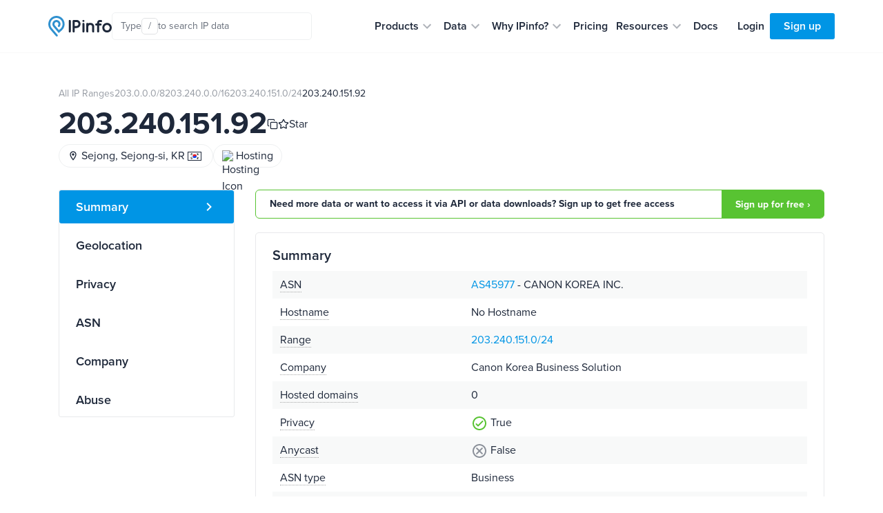

--- FILE ---
content_type: image/svg+xml
request_url: https://cdn.assets.ipinfo.io/static/images/ip-asn-icons/mail.svg
body_size: -163
content:
<svg width="24" height="24" fill="none" xmlns="http://www.w3.org/2000/svg"><path fill-rule="evenodd" clip-rule="evenodd" d="M4 4h16c1.1 0 2 .9 2 2v12c0 1.1-.9 2-2 2H4c-1.1 0-2-.9-2-2l.01-12c0-1.1.89-2 1.99-2zm8.53 8.67 7.07-4.42a.85.85 0 1 0-.9-1.44L12 11 5.3 6.81a.85.85 0 1 0-.9 1.44l7.07 4.42c.32.2.74.2 1.06 0z" fill="#1E283A"/></svg>